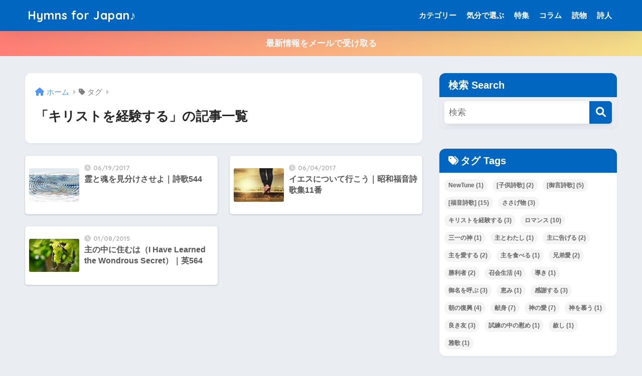

--- FILE ---
content_type: text/html; charset=UTF-8
request_url: https://hymnsforjapan.net/tag/experiencing-christ
body_size: 12622
content:

<!DOCTYPE html>
<html lang="ja">
<head>
  <meta charset="utf-8">
  <meta http-equiv="X-UA-Compatible" content="IE=edge">
  <meta name="HandheldFriendly" content="True">
  <meta name="MobileOptimized" content="320">
  <meta name="viewport" content="width=device-width, initial-scale=1, viewport-fit=cover"/>
  <meta name="msapplication-TileColor" content="#0066bf">
  <meta name="theme-color" content="#0066bf">
  <link rel="pingback" href="https://hymnsforjapan.net/xmlrpc.php">
  <title>「キリストを経験する」の記事一覧 | Hymns for Japan♪</title>
<meta name='robots' content='max-image-preview:large' />
	<style>img:is([sizes="auto" i], [sizes^="auto," i]) { contain-intrinsic-size: 3000px 1500px }</style>
	<link rel='dns-prefetch' href='//secure.gravatar.com' />
<link rel='dns-prefetch' href='//stats.wp.com' />
<link rel='dns-prefetch' href='//fonts.googleapis.com' />
<link rel='dns-prefetch' href='//use.fontawesome.com' />
<link rel='dns-prefetch' href='//v0.wordpress.com' />
<link rel='dns-prefetch' href='//jetpack.wordpress.com' />
<link rel='dns-prefetch' href='//s0.wp.com' />
<link rel='dns-prefetch' href='//public-api.wordpress.com' />
<link rel='dns-prefetch' href='//0.gravatar.com' />
<link rel='dns-prefetch' href='//1.gravatar.com' />
<link rel='dns-prefetch' href='//2.gravatar.com' />
<link rel='preconnect' href='//c0.wp.com' />
<link rel="alternate" type="application/rss+xml" title="Hymns for Japan♪ &raquo; フィード" href="https://hymnsforjapan.net/feed" />
<link rel="alternate" type="application/rss+xml" title="Hymns for Japan♪ &raquo; コメントフィード" href="https://hymnsforjapan.net/comments/feed" />
<link rel='stylesheet' id='sng-stylesheet-css' href='https://hymnsforjapan.net/wp-content/themes/sango-theme/style.css?version=3.9.7' type='text/css' media='all' />
<link rel='stylesheet' id='sng-option-css' href='https://hymnsforjapan.net/wp-content/themes/sango-theme/entry-option.css?version=3.9.7' type='text/css' media='all' />
<link rel='stylesheet' id='sng-old-css-css' href='https://hymnsforjapan.net/wp-content/themes/sango-theme/style-old.css?version=3.9.7' type='text/css' media='all' />
<link rel='stylesheet' id='sango_theme_gutenberg-style-css' href='https://hymnsforjapan.net/wp-content/themes/sango-theme/library/gutenberg/dist/build/style-blocks.css?version=3.9.7' type='text/css' media='all' />
<style id='sango_theme_gutenberg-style-inline-css' type='text/css'>
:root{--sgb-main-color:#0066bf;--sgb-pastel-color:#7ea0bf;--sgb-accent-color:#ffb36b;--sgb-widget-title-color:#ffffff;--sgb-widget-title-bg-color:#0066bf;--sgb-bg-color:#eaedf2;--wp--preset--color--sango-main:var(--sgb-main-color);--wp--preset--color--sango-pastel:var(--sgb-pastel-color);--wp--preset--color--sango-accent:var(--sgb-accent-color)}
</style>
<link rel='stylesheet' id='sng-googlefonts-css' href='https://fonts.googleapis.com/css?family=Quicksand%3A500%2C700&#038;display=swap' type='text/css' media='all' />
<link rel='stylesheet' id='sng-fontawesome-css' href='https://use.fontawesome.com/releases/v6.1.1/css/all.css' type='text/css' media='all' />
<link rel='stylesheet' id='wp-block-library-css' href='https://c0.wp.com/c/6.7.4/wp-includes/css/dist/block-library/style.min.css' type='text/css' media='all' />
<link rel='stylesheet' id='mediaelement-css' href='https://c0.wp.com/c/6.7.4/wp-includes/js/mediaelement/mediaelementplayer-legacy.min.css' type='text/css' media='all' />
<link rel='stylesheet' id='wp-mediaelement-css' href='https://c0.wp.com/c/6.7.4/wp-includes/js/mediaelement/wp-mediaelement.min.css' type='text/css' media='all' />
<style id='jetpack-sharing-buttons-style-inline-css' type='text/css'>
.jetpack-sharing-buttons__services-list{display:flex;flex-direction:row;flex-wrap:wrap;gap:0;list-style-type:none;margin:5px;padding:0}.jetpack-sharing-buttons__services-list.has-small-icon-size{font-size:12px}.jetpack-sharing-buttons__services-list.has-normal-icon-size{font-size:16px}.jetpack-sharing-buttons__services-list.has-large-icon-size{font-size:24px}.jetpack-sharing-buttons__services-list.has-huge-icon-size{font-size:36px}@media print{.jetpack-sharing-buttons__services-list{display:none!important}}.editor-styles-wrapper .wp-block-jetpack-sharing-buttons{gap:0;padding-inline-start:0}ul.jetpack-sharing-buttons__services-list.has-background{padding:1.25em 2.375em}
</style>
<style id='global-styles-inline-css' type='text/css'>
:root{--wp--preset--aspect-ratio--square: 1;--wp--preset--aspect-ratio--4-3: 4/3;--wp--preset--aspect-ratio--3-4: 3/4;--wp--preset--aspect-ratio--3-2: 3/2;--wp--preset--aspect-ratio--2-3: 2/3;--wp--preset--aspect-ratio--16-9: 16/9;--wp--preset--aspect-ratio--9-16: 9/16;--wp--preset--color--black: #000000;--wp--preset--color--cyan-bluish-gray: #abb8c3;--wp--preset--color--white: #ffffff;--wp--preset--color--pale-pink: #f78da7;--wp--preset--color--vivid-red: #cf2e2e;--wp--preset--color--luminous-vivid-orange: #ff6900;--wp--preset--color--luminous-vivid-amber: #fcb900;--wp--preset--color--light-green-cyan: #7bdcb5;--wp--preset--color--vivid-green-cyan: #00d084;--wp--preset--color--pale-cyan-blue: #8ed1fc;--wp--preset--color--vivid-cyan-blue: #0693e3;--wp--preset--color--vivid-purple: #9b51e0;--wp--preset--color--sango-main: var(--sgb-main-color);--wp--preset--color--sango-pastel: var(--sgb-pastel-color);--wp--preset--color--sango-accent: var(--sgb-accent-color);--wp--preset--color--sango-blue: #009EF3;--wp--preset--color--sango-orange: #ffb36b;--wp--preset--color--sango-red: #f88080;--wp--preset--color--sango-green: #90d581;--wp--preset--color--sango-black: #333;--wp--preset--color--sango-gray: gray;--wp--preset--color--sango-silver: whitesmoke;--wp--preset--color--sango-light-blue: #b4e0fa;--wp--preset--color--sango-light-red: #ffebeb;--wp--preset--color--sango-light-orange: #fff9e6;--wp--preset--gradient--vivid-cyan-blue-to-vivid-purple: linear-gradient(135deg,rgba(6,147,227,1) 0%,rgb(155,81,224) 100%);--wp--preset--gradient--light-green-cyan-to-vivid-green-cyan: linear-gradient(135deg,rgb(122,220,180) 0%,rgb(0,208,130) 100%);--wp--preset--gradient--luminous-vivid-amber-to-luminous-vivid-orange: linear-gradient(135deg,rgba(252,185,0,1) 0%,rgba(255,105,0,1) 100%);--wp--preset--gradient--luminous-vivid-orange-to-vivid-red: linear-gradient(135deg,rgba(255,105,0,1) 0%,rgb(207,46,46) 100%);--wp--preset--gradient--very-light-gray-to-cyan-bluish-gray: linear-gradient(135deg,rgb(238,238,238) 0%,rgb(169,184,195) 100%);--wp--preset--gradient--cool-to-warm-spectrum: linear-gradient(135deg,rgb(74,234,220) 0%,rgb(151,120,209) 20%,rgb(207,42,186) 40%,rgb(238,44,130) 60%,rgb(251,105,98) 80%,rgb(254,248,76) 100%);--wp--preset--gradient--blush-light-purple: linear-gradient(135deg,rgb(255,206,236) 0%,rgb(152,150,240) 100%);--wp--preset--gradient--blush-bordeaux: linear-gradient(135deg,rgb(254,205,165) 0%,rgb(254,45,45) 50%,rgb(107,0,62) 100%);--wp--preset--gradient--luminous-dusk: linear-gradient(135deg,rgb(255,203,112) 0%,rgb(199,81,192) 50%,rgb(65,88,208) 100%);--wp--preset--gradient--pale-ocean: linear-gradient(135deg,rgb(255,245,203) 0%,rgb(182,227,212) 50%,rgb(51,167,181) 100%);--wp--preset--gradient--electric-grass: linear-gradient(135deg,rgb(202,248,128) 0%,rgb(113,206,126) 100%);--wp--preset--gradient--midnight: linear-gradient(135deg,rgb(2,3,129) 0%,rgb(40,116,252) 100%);--wp--preset--font-size--small: 13px;--wp--preset--font-size--medium: 20px;--wp--preset--font-size--large: 36px;--wp--preset--font-size--x-large: 42px;--wp--preset--font-family--default: "Helvetica", "Arial", "Hiragino Kaku Gothic ProN", "Hiragino Sans", YuGothic, "Yu Gothic", "メイリオ", Meiryo, sans-serif;--wp--preset--font-family--notosans: "Noto Sans JP", var(--wp--preset--font-family--default);--wp--preset--font-family--mplusrounded: "M PLUS Rounded 1c", var(--wp--preset--font-family--default);--wp--preset--font-family--dfont: "Quicksand", var(--wp--preset--font-family--default);--wp--preset--spacing--20: 0.44rem;--wp--preset--spacing--30: 0.67rem;--wp--preset--spacing--40: 1rem;--wp--preset--spacing--50: 1.5rem;--wp--preset--spacing--60: 2.25rem;--wp--preset--spacing--70: 3.38rem;--wp--preset--spacing--80: 5.06rem;--wp--preset--shadow--natural: 6px 6px 9px rgba(0, 0, 0, 0.2);--wp--preset--shadow--deep: 12px 12px 50px rgba(0, 0, 0, 0.4);--wp--preset--shadow--sharp: 6px 6px 0px rgba(0, 0, 0, 0.2);--wp--preset--shadow--outlined: 6px 6px 0px -3px rgba(255, 255, 255, 1), 6px 6px rgba(0, 0, 0, 1);--wp--preset--shadow--crisp: 6px 6px 0px rgba(0, 0, 0, 1);--wp--custom--wrap--width: 92%;--wp--custom--wrap--default-width: 800px;--wp--custom--wrap--content-width: 1180px;--wp--custom--wrap--max-width: var(--wp--custom--wrap--content-width);--wp--custom--wrap--side: 30%;--wp--custom--wrap--gap: 2em;--wp--custom--wrap--mobile--padding: 15px;--wp--custom--shadow--large: 0 15px 30px -7px rgba(0, 12, 66, 0.15 );--wp--custom--shadow--large-hover: 0 40px 50px -15px rgba(0, 12, 66, 0.2 );--wp--custom--shadow--medium: 0 6px 13px -3px rgba(0, 12, 66, 0.1), 0 0px 1px rgba(0,30,100, 0.1 );--wp--custom--shadow--medium-hover: 0 12px 45px -9px rgb(0 0 0 / 23%);--wp--custom--shadow--solid: 0 1px 2px 0 rgba(24, 44, 84, 0.1), 0 1px 3px 1px rgba(24, 44, 84, 0.1);--wp--custom--shadow--solid-hover: 0 2px 4px 0 rgba(24, 44, 84, 0.1), 0 2px 8px 0 rgba(24, 44, 84, 0.1);--wp--custom--shadow--small: 0 2px 4px #4385bb12;--wp--custom--rounded--medium: 12px;--wp--custom--rounded--small: 6px;--wp--custom--widget--padding-horizontal: 18px;--wp--custom--widget--padding-vertical: 6px;--wp--custom--widget--icon-margin: 6px;--wp--custom--widget--gap: 2.5em;--wp--custom--entry--gap: 1.5rem;--wp--custom--entry--gap-mobile: 1rem;--wp--custom--entry--border-color: #eaedf2;--wp--custom--animation--fade-in: fadeIn 0.7s ease 0s 1 normal;--wp--custom--animation--header: fadeHeader 1s ease 0s 1 normal;--wp--custom--transition--default: 0.3s ease-in-out;--wp--custom--totop--opacity: 0.6;--wp--custom--totop--right: 18px;--wp--custom--totop--bottom: 20px;--wp--custom--totop--mobile--right: 15px;--wp--custom--totop--mobile--bottom: 10px;--wp--custom--toc--button--opacity: 0.6;--wp--custom--footer--column-gap: 40px;}:root { --wp--style--global--content-size: 900px;--wp--style--global--wide-size: 980px; }:where(body) { margin: 0; }.wp-site-blocks > .alignleft { float: left; margin-right: 2em; }.wp-site-blocks > .alignright { float: right; margin-left: 2em; }.wp-site-blocks > .aligncenter { justify-content: center; margin-left: auto; margin-right: auto; }:where(.wp-site-blocks) > * { margin-block-start: 1.5rem; margin-block-end: 0; }:where(.wp-site-blocks) > :first-child { margin-block-start: 0; }:where(.wp-site-blocks) > :last-child { margin-block-end: 0; }:root { --wp--style--block-gap: 1.5rem; }:root :where(.is-layout-flow) > :first-child{margin-block-start: 0;}:root :where(.is-layout-flow) > :last-child{margin-block-end: 0;}:root :where(.is-layout-flow) > *{margin-block-start: 1.5rem;margin-block-end: 0;}:root :where(.is-layout-constrained) > :first-child{margin-block-start: 0;}:root :where(.is-layout-constrained) > :last-child{margin-block-end: 0;}:root :where(.is-layout-constrained) > *{margin-block-start: 1.5rem;margin-block-end: 0;}:root :where(.is-layout-flex){gap: 1.5rem;}:root :where(.is-layout-grid){gap: 1.5rem;}.is-layout-flow > .alignleft{float: left;margin-inline-start: 0;margin-inline-end: 2em;}.is-layout-flow > .alignright{float: right;margin-inline-start: 2em;margin-inline-end: 0;}.is-layout-flow > .aligncenter{margin-left: auto !important;margin-right: auto !important;}.is-layout-constrained > .alignleft{float: left;margin-inline-start: 0;margin-inline-end: 2em;}.is-layout-constrained > .alignright{float: right;margin-inline-start: 2em;margin-inline-end: 0;}.is-layout-constrained > .aligncenter{margin-left: auto !important;margin-right: auto !important;}.is-layout-constrained > :where(:not(.alignleft):not(.alignright):not(.alignfull)){max-width: var(--wp--style--global--content-size);margin-left: auto !important;margin-right: auto !important;}.is-layout-constrained > .alignwide{max-width: var(--wp--style--global--wide-size);}body .is-layout-flex{display: flex;}.is-layout-flex{flex-wrap: wrap;align-items: center;}.is-layout-flex > :is(*, div){margin: 0;}body .is-layout-grid{display: grid;}.is-layout-grid > :is(*, div){margin: 0;}body{font-family: var(--sgb-font-family);padding-top: 0px;padding-right: 0px;padding-bottom: 0px;padding-left: 0px;}a:where(:not(.wp-element-button)){text-decoration: underline;}:root :where(.wp-element-button, .wp-block-button__link){background-color: #32373c;border-width: 0;color: #fff;font-family: inherit;font-size: inherit;line-height: inherit;padding: calc(0.667em + 2px) calc(1.333em + 2px);text-decoration: none;}.has-black-color{color: var(--wp--preset--color--black) !important;}.has-cyan-bluish-gray-color{color: var(--wp--preset--color--cyan-bluish-gray) !important;}.has-white-color{color: var(--wp--preset--color--white) !important;}.has-pale-pink-color{color: var(--wp--preset--color--pale-pink) !important;}.has-vivid-red-color{color: var(--wp--preset--color--vivid-red) !important;}.has-luminous-vivid-orange-color{color: var(--wp--preset--color--luminous-vivid-orange) !important;}.has-luminous-vivid-amber-color{color: var(--wp--preset--color--luminous-vivid-amber) !important;}.has-light-green-cyan-color{color: var(--wp--preset--color--light-green-cyan) !important;}.has-vivid-green-cyan-color{color: var(--wp--preset--color--vivid-green-cyan) !important;}.has-pale-cyan-blue-color{color: var(--wp--preset--color--pale-cyan-blue) !important;}.has-vivid-cyan-blue-color{color: var(--wp--preset--color--vivid-cyan-blue) !important;}.has-vivid-purple-color{color: var(--wp--preset--color--vivid-purple) !important;}.has-sango-main-color{color: var(--wp--preset--color--sango-main) !important;}.has-sango-pastel-color{color: var(--wp--preset--color--sango-pastel) !important;}.has-sango-accent-color{color: var(--wp--preset--color--sango-accent) !important;}.has-sango-blue-color{color: var(--wp--preset--color--sango-blue) !important;}.has-sango-orange-color{color: var(--wp--preset--color--sango-orange) !important;}.has-sango-red-color{color: var(--wp--preset--color--sango-red) !important;}.has-sango-green-color{color: var(--wp--preset--color--sango-green) !important;}.has-sango-black-color{color: var(--wp--preset--color--sango-black) !important;}.has-sango-gray-color{color: var(--wp--preset--color--sango-gray) !important;}.has-sango-silver-color{color: var(--wp--preset--color--sango-silver) !important;}.has-sango-light-blue-color{color: var(--wp--preset--color--sango-light-blue) !important;}.has-sango-light-red-color{color: var(--wp--preset--color--sango-light-red) !important;}.has-sango-light-orange-color{color: var(--wp--preset--color--sango-light-orange) !important;}.has-black-background-color{background-color: var(--wp--preset--color--black) !important;}.has-cyan-bluish-gray-background-color{background-color: var(--wp--preset--color--cyan-bluish-gray) !important;}.has-white-background-color{background-color: var(--wp--preset--color--white) !important;}.has-pale-pink-background-color{background-color: var(--wp--preset--color--pale-pink) !important;}.has-vivid-red-background-color{background-color: var(--wp--preset--color--vivid-red) !important;}.has-luminous-vivid-orange-background-color{background-color: var(--wp--preset--color--luminous-vivid-orange) !important;}.has-luminous-vivid-amber-background-color{background-color: var(--wp--preset--color--luminous-vivid-amber) !important;}.has-light-green-cyan-background-color{background-color: var(--wp--preset--color--light-green-cyan) !important;}.has-vivid-green-cyan-background-color{background-color: var(--wp--preset--color--vivid-green-cyan) !important;}.has-pale-cyan-blue-background-color{background-color: var(--wp--preset--color--pale-cyan-blue) !important;}.has-vivid-cyan-blue-background-color{background-color: var(--wp--preset--color--vivid-cyan-blue) !important;}.has-vivid-purple-background-color{background-color: var(--wp--preset--color--vivid-purple) !important;}.has-sango-main-background-color{background-color: var(--wp--preset--color--sango-main) !important;}.has-sango-pastel-background-color{background-color: var(--wp--preset--color--sango-pastel) !important;}.has-sango-accent-background-color{background-color: var(--wp--preset--color--sango-accent) !important;}.has-sango-blue-background-color{background-color: var(--wp--preset--color--sango-blue) !important;}.has-sango-orange-background-color{background-color: var(--wp--preset--color--sango-orange) !important;}.has-sango-red-background-color{background-color: var(--wp--preset--color--sango-red) !important;}.has-sango-green-background-color{background-color: var(--wp--preset--color--sango-green) !important;}.has-sango-black-background-color{background-color: var(--wp--preset--color--sango-black) !important;}.has-sango-gray-background-color{background-color: var(--wp--preset--color--sango-gray) !important;}.has-sango-silver-background-color{background-color: var(--wp--preset--color--sango-silver) !important;}.has-sango-light-blue-background-color{background-color: var(--wp--preset--color--sango-light-blue) !important;}.has-sango-light-red-background-color{background-color: var(--wp--preset--color--sango-light-red) !important;}.has-sango-light-orange-background-color{background-color: var(--wp--preset--color--sango-light-orange) !important;}.has-black-border-color{border-color: var(--wp--preset--color--black) !important;}.has-cyan-bluish-gray-border-color{border-color: var(--wp--preset--color--cyan-bluish-gray) !important;}.has-white-border-color{border-color: var(--wp--preset--color--white) !important;}.has-pale-pink-border-color{border-color: var(--wp--preset--color--pale-pink) !important;}.has-vivid-red-border-color{border-color: var(--wp--preset--color--vivid-red) !important;}.has-luminous-vivid-orange-border-color{border-color: var(--wp--preset--color--luminous-vivid-orange) !important;}.has-luminous-vivid-amber-border-color{border-color: var(--wp--preset--color--luminous-vivid-amber) !important;}.has-light-green-cyan-border-color{border-color: var(--wp--preset--color--light-green-cyan) !important;}.has-vivid-green-cyan-border-color{border-color: var(--wp--preset--color--vivid-green-cyan) !important;}.has-pale-cyan-blue-border-color{border-color: var(--wp--preset--color--pale-cyan-blue) !important;}.has-vivid-cyan-blue-border-color{border-color: var(--wp--preset--color--vivid-cyan-blue) !important;}.has-vivid-purple-border-color{border-color: var(--wp--preset--color--vivid-purple) !important;}.has-sango-main-border-color{border-color: var(--wp--preset--color--sango-main) !important;}.has-sango-pastel-border-color{border-color: var(--wp--preset--color--sango-pastel) !important;}.has-sango-accent-border-color{border-color: var(--wp--preset--color--sango-accent) !important;}.has-sango-blue-border-color{border-color: var(--wp--preset--color--sango-blue) !important;}.has-sango-orange-border-color{border-color: var(--wp--preset--color--sango-orange) !important;}.has-sango-red-border-color{border-color: var(--wp--preset--color--sango-red) !important;}.has-sango-green-border-color{border-color: var(--wp--preset--color--sango-green) !important;}.has-sango-black-border-color{border-color: var(--wp--preset--color--sango-black) !important;}.has-sango-gray-border-color{border-color: var(--wp--preset--color--sango-gray) !important;}.has-sango-silver-border-color{border-color: var(--wp--preset--color--sango-silver) !important;}.has-sango-light-blue-border-color{border-color: var(--wp--preset--color--sango-light-blue) !important;}.has-sango-light-red-border-color{border-color: var(--wp--preset--color--sango-light-red) !important;}.has-sango-light-orange-border-color{border-color: var(--wp--preset--color--sango-light-orange) !important;}.has-vivid-cyan-blue-to-vivid-purple-gradient-background{background: var(--wp--preset--gradient--vivid-cyan-blue-to-vivid-purple) !important;}.has-light-green-cyan-to-vivid-green-cyan-gradient-background{background: var(--wp--preset--gradient--light-green-cyan-to-vivid-green-cyan) !important;}.has-luminous-vivid-amber-to-luminous-vivid-orange-gradient-background{background: var(--wp--preset--gradient--luminous-vivid-amber-to-luminous-vivid-orange) !important;}.has-luminous-vivid-orange-to-vivid-red-gradient-background{background: var(--wp--preset--gradient--luminous-vivid-orange-to-vivid-red) !important;}.has-very-light-gray-to-cyan-bluish-gray-gradient-background{background: var(--wp--preset--gradient--very-light-gray-to-cyan-bluish-gray) !important;}.has-cool-to-warm-spectrum-gradient-background{background: var(--wp--preset--gradient--cool-to-warm-spectrum) !important;}.has-blush-light-purple-gradient-background{background: var(--wp--preset--gradient--blush-light-purple) !important;}.has-blush-bordeaux-gradient-background{background: var(--wp--preset--gradient--blush-bordeaux) !important;}.has-luminous-dusk-gradient-background{background: var(--wp--preset--gradient--luminous-dusk) !important;}.has-pale-ocean-gradient-background{background: var(--wp--preset--gradient--pale-ocean) !important;}.has-electric-grass-gradient-background{background: var(--wp--preset--gradient--electric-grass) !important;}.has-midnight-gradient-background{background: var(--wp--preset--gradient--midnight) !important;}.has-small-font-size{font-size: var(--wp--preset--font-size--small) !important;}.has-medium-font-size{font-size: var(--wp--preset--font-size--medium) !important;}.has-large-font-size{font-size: var(--wp--preset--font-size--large) !important;}.has-x-large-font-size{font-size: var(--wp--preset--font-size--x-large) !important;}.has-default-font-family{font-family: var(--wp--preset--font-family--default) !important;}.has-notosans-font-family{font-family: var(--wp--preset--font-family--notosans) !important;}.has-mplusrounded-font-family{font-family: var(--wp--preset--font-family--mplusrounded) !important;}.has-dfont-font-family{font-family: var(--wp--preset--font-family--dfont) !important;}
:root :where(.wp-block-button .wp-block-button__link){background-color: var(--wp--preset--color--sango-main);border-radius: var(--wp--custom--rounded--medium);color: #fff;font-size: 18px;font-weight: 600;padding-top: 0.4em;padding-right: 1.3em;padding-bottom: 0.4em;padding-left: 1.3em;}
:root :where(.wp-block-pullquote){font-size: 1.5em;line-height: 1.6;}
</style>
<link rel='stylesheet' id='contact-form-7-css' href='https://hymnsforjapan.net/wp-content/plugins/contact-form-7/includes/css/styles.css' type='text/css' media='all' />
<link rel='stylesheet' id='toc-screen-css' href='https://hymnsforjapan.net/wp-content/plugins/table-of-contents-plus/screen.min.css' type='text/css' media='all' />
<style id='toc-screen-inline-css' type='text/css'>
div#toc_container {width: 100%;}
</style>
<link rel='stylesheet' id='child-style-css' href='https://hymnsforjapan.net/wp-content/themes/sango-theme-child/style.css' type='text/css' media='all' />
<link rel='stylesheet' id='tablepress-default-css' href='https://hymnsforjapan.net/wp-content/plugins/tablepress/css/build/default.css' type='text/css' media='all' />
<link rel='stylesheet' id='eb-reusable-block-style-3996-css' href='https://hymnsforjapan.net/wp-content/uploads/eb-style/reusable-blocks/eb-reusable-3996.min.css' type='text/css' media='all' />
<script type="text/javascript" src="https://c0.wp.com/c/6.7.4/wp-includes/js/jquery/jquery.min.js" id="jquery-core-js"></script>
<script type="text/javascript" src="https://c0.wp.com/c/6.7.4/wp-includes/js/jquery/jquery-migrate.min.js" id="jquery-migrate-js"></script>
<script type="text/javascript" src="https://c0.wp.com/c/6.7.4/wp-includes/js/tinymce/tinymce.min.js" id="wp-tinymce-root-js"></script>
<script type="text/javascript" src="https://c0.wp.com/c/6.7.4/wp-includes/js/tinymce/plugins/compat3x/plugin.min.js" id="wp-tinymce-js"></script>
<link rel="https://api.w.org/" href="https://hymnsforjapan.net/wp-json/" /><link rel="alternate" title="JSON" type="application/json" href="https://hymnsforjapan.net/wp-json/wp/v2/tags/97" /><link rel="EditURI" type="application/rsd+xml" title="RSD" href="https://hymnsforjapan.net/xmlrpc.php?rsd" />
	<style>img#wpstats{display:none}</style>
		<meta name="robots" content="noindex,follow" /><meta property="og:title" content="キリストを経験する" />
<meta property="og:description" content="" />
<meta property="og:type" content="article" />
<meta property="og:url" content="https://hymnsforjapan.net/d544" />
<meta property="og:image" content="https://hymnsforjapan.net/wp-content/themes/sango-theme/library/images/default.jpg" />
<meta name="thumbnail" content="https://hymnsforjapan.net/wp-content/themes/sango-theme/library/images/default.jpg" />
<meta property="og:site_name" content="Hymns for Japan♪" />
<meta name="twitter:card" content="summary_large_image" />

<!-- Jetpack Open Graph Tags -->
<meta property="og:type" content="website" />
<meta property="og:title" content="「キリストを経験する」の記事一覧 | Hymns for Japan♪" />
<meta property="og:url" content="https://hymnsforjapan.net/tag/experiencing-christ" />
<meta property="og:site_name" content="Hymns for Japan♪" />
<meta property="og:image" content="https://hymnsforjapan.net/wp-content/uploads/imgs/cropped-classical-guitar-playing-acoustic-music-wallpaper-cropped-1.jpg" />
<meta property="og:image:width" content="512" />
<meta property="og:image:height" content="512" />
<meta property="og:image:alt" content="" />
<meta property="og:locale" content="ja_JP" />

<!-- End Jetpack Open Graph Tags -->
<link rel="icon" href="https://hymnsforjapan.net/wp-content/uploads/imgs/cropped-classical-guitar-playing-acoustic-music-wallpaper-cropped-1-32x32.jpg" sizes="32x32" />
<link rel="icon" href="https://hymnsforjapan.net/wp-content/uploads/imgs/cropped-classical-guitar-playing-acoustic-music-wallpaper-cropped-1-192x192.jpg" sizes="192x192" />
<link rel="apple-touch-icon" href="https://hymnsforjapan.net/wp-content/uploads/imgs/cropped-classical-guitar-playing-acoustic-music-wallpaper-cropped-1-180x180.jpg" />
<meta name="msapplication-TileImage" content="https://hymnsforjapan.net/wp-content/uploads/imgs/cropped-classical-guitar-playing-acoustic-music-wallpaper-cropped-1-270x270.jpg" />
		<style type="text/css" id="wp-custom-css">
			/*箇条書きの枠を削除する 20231119*/
.entry-content > ul, .entry-content > ol {
  border: none;
  padding-left: 1.5em;
}

.footer-contents .sns-btn {
    display: none;
}
/*move hamburger to the right side*/
#drawer #drawer__open {
    right: 0;
    left: 0;
}

.header {
  position: fixed;/*ヘッダー固定*/
  top: 0;
  left: 0;
  width:100%;
}

/*ヘッダーの高さだけコンテンツを下げる*/
#container{
  padding-top:60px;/*ヘッダーの高さにあわせて調整*/
}

/*目次から見出しへ飛ぶリンクのズレを修正*/
h2 span, h3 span {
  padding-top: 60px;/*ヘッダーの高さにあわせて調整*/
  margin-top: -60px;/*ヘッダーの高さにあわせて調整（マイナスは消さない）*/
}		</style>
		<style> a{color:#4f96f6}.header, .drawer__title{background-color:#0066bf}#logo a{color:#FFF}.desktop-nav li a , .mobile-nav li a, #drawer__open, .header-search__open, .drawer__title{color:#FFF}.drawer__title__close span, .drawer__title__close span:before{background:#FFF}.desktop-nav li:after{background:#FFF}.mobile-nav .current-menu-item{border-bottom-color:#FFF}.widgettitle, .sidebar .wp-block-group h2, .drawer .wp-block-group h2{color:#ffffff;background-color:#0066bf}#footer-menu a, .copyright{color:#FFF}#footer-menu{background-color:#0066bf}.footer{background-color:#e0e4eb}.footer, .footer a, .footer .widget ul li a{color:#313131}body{font-size:100%}@media only screen and (min-width:481px){body{font-size:107%}}@media only screen and (min-width:1030px){body{font-size:107%}}.totop{background:#009EF3}.header-info a{color:#FFF;background:linear-gradient(95deg, #ff7e75, #f4df89)}.fixed-menu ul{background:#0066bf}.fixed-menu a{color:#ffffff}.fixed-menu .current-menu-item a, .fixed-menu ul li a.active{color:#ffff00}.post-tab{background:#FFF}.post-tab > div{color:#a7a7a7}body{--sgb-font-family:var(--wp--preset--font-family--default)}#fixed_sidebar{top:0px}:target{scroll-margin-top:0px}.Threads:before{background-image:url("https://hymnsforjapan.net/wp-content/themes/sango-theme/library/images/threads.svg")}.profile-sns li .Threads:before{background-image:url("https://hymnsforjapan.net/wp-content/themes/sango-theme/library/images/threads-outline.svg")}.X:before{background-image:url("https://hymnsforjapan.net/wp-content/themes/sango-theme/library/images/x-circle.svg")}</style></head>
<body class="archive tag tag-experiencing-christ tag-97 fa5">
    <div id="container"> 
  			<header class="header
			">
				<div id="inner-header" class="wrap">
		<div id="logo" class="header-logo h1 dfont">
	<a href="https://hymnsforjapan.net/" class="header-logo__link">
				Hymns for Japan♪	</a>
	</div>
	<div class="header-search">
		<input type="checkbox" class="header-search__input" id="header-search-input" onclick="document.querySelector('.header-search__modal .searchform__input').focus()">
	<label class="header-search__close" for="header-search-input"></label>
	<div class="header-search__modal">
	
<form role="search" method="get" class="searchform" action="https://hymnsforjapan.net/">
  <div>
    <input type="search" class="searchform__input" name="s" value="" placeholder="検索" />
    <button type="submit" class="searchform__submit" aria-label="検索"><i class="fas fa-search" aria-hidden="true"></i></button>
  </div>
</form>

	</div>
</div>	<nav class="desktop-nav clearfix"><ul id="menu-new" class="menu"><li id="menu-item-3739" class="menu-item menu-item-type-custom menu-item-object-custom menu-item-has-children menu-item-3739"><a>カテゴリー</a>
<ul class="sub-menu">
	<li id="menu-item-3743" class="menu-item menu-item-type-taxonomy menu-item-object-category menu-item-3743"><a href="https://hymnsforjapan.net/category/author">作者</a></li>
	<li id="menu-item-3744" class="menu-item menu-item-type-taxonomy menu-item-object-category menu-item-3744"><a href="https://hymnsforjapan.net/category/by-origin">原作の言語</a></li>
	<li id="menu-item-3745" class="menu-item menu-item-type-taxonomy menu-item-object-category menu-item-3745"><a href="https://hymnsforjapan.net/category/target">対象者</a></li>
</ul>
</li>
<li id="menu-item-3746" class="menu-item menu-item-type-custom menu-item-object-custom menu-item-has-children menu-item-3746"><a href="#">気分で選ぶ</a>
<ul class="sub-menu">
	<li id="menu-item-3747" class="menu-item menu-item-type-taxonomy menu-item-object-post_tag menu-item-3747"><a href="https://hymnsforjapan.net/tag/romance">ロマンチック</a></li>
	<li id="menu-item-3748" class="menu-item menu-item-type-taxonomy menu-item-object-post_tag menu-item-3748"><a href="https://hymnsforjapan.net/tag/giving-thanks">感謝したい</a></li>
	<li id="menu-item-3751" class="menu-item menu-item-type-taxonomy menu-item-object-post_tag menu-item-3751"><a href="https://hymnsforjapan.net/tag/%e8%b5%a6%e3%81%97">赦されたい</a></li>
	<li id="menu-item-3750" class="menu-item menu-item-type-taxonomy menu-item-object-post_tag menu-item-3750"><a href="https://hymnsforjapan.net/tag/prasing">賛美したい</a></li>
	<li id="menu-item-3749" class="menu-item menu-item-type-taxonomy menu-item-object-post_tag menu-item-3749"><a href="https://hymnsforjapan.net/tag/concencration">献身したい</a></li>
</ul>
</li>
<li id="menu-item-3756" class="menu-item menu-item-type-taxonomy menu-item-object-category menu-item-3756"><a href="https://hymnsforjapan.net/category/articles/collection">特集</a></li>
<li id="menu-item-3757" class="menu-item menu-item-type-taxonomy menu-item-object-category menu-item-3757"><a href="https://hymnsforjapan.net/category/articles/column">コラム</a></li>
<li id="menu-item-3758" class="menu-item menu-item-type-taxonomy menu-item-object-category menu-item-3758"><a href="https://hymnsforjapan.net/category/articles/reading">読物</a></li>
<li id="menu-item-3759" class="menu-item menu-item-type-taxonomy menu-item-object-category menu-item-3759"><a href="https://hymnsforjapan.net/category/articles/psalmer">詩人</a></li>
</ul></nav></div>
	</header>
			<div class="header-info 
		">
	<a href="http://www.hymnsforjapan.net/subscribe">
	最新情報をメールで受け取る	</a>
	</div>
		<div id="content">
	<div id="inner-content" class="wrap">
		<main id="main" role="main">
		<div id="archive_header" class="archive-header">
	<nav id="breadcrumb" class="breadcrumb"><ul itemscope itemtype="http://schema.org/BreadcrumbList"><li itemprop="itemListElement" itemscope itemtype="http://schema.org/ListItem"><a href="https://hymnsforjapan.net" itemprop="item"><span itemprop="name">ホーム</span></a><meta itemprop="position" content="1" /></li><li><i class="fa fa-tag"></i> タグ</li></ul></nav>		<h1>
		「キリストを経験する」の記事一覧	</h1>
		</div>	<div class="sidelong">
			<article class="sidelong__article">
	<a class="sidelong__link" href="https://hymnsforjapan.net/d544">
		<div class="sidelong__img">
		<img src="https://hymnsforjapan.net/wp-content/uploads/eyecatcher/Concentric_circles_1510890165.jpg" width="160" height="160" alt="霊と魂を見分けさせよ｜詩歌544" >
		</div>
		<div class="sidelong__article-info">
		<time class="pubdate entry-time dfont" itemprop="datePublished" datetime="2017-06-19">06/19/2017</time>		<h2>霊と魂を見分けさせよ｜詩歌544</h2>
		</div>
	</a>
			</article>
			<article class="sidelong__article">
	<a class="sidelong__link" href="https://hymnsforjapan.net/showa11">
		<div class="sidelong__img">
		<img src="https://hymnsforjapan.net/wp-content/uploads/eyecatcher/walk_1510841512.jpg" width="160" height="160" alt="イエスについて行こう｜昭和福音詩歌集11番" >
		</div>
		<div class="sidelong__article-info">
		<time class="pubdate entry-time dfont" itemprop="datePublished" datetime="2017-06-04">06/04/2017</time>		<h2>イエスについて行こう｜昭和福音詩歌集11番</h2>
		</div>
	</a>
			</article>
			<article class="sidelong__article">
	<a class="sidelong__link" href="https://hymnsforjapan.net/h564">
		<div class="sidelong__img">
		<img src="https://hymnsforjapan.net/wp-content/uploads/eyecatcher/vine_1510891604.jpg" width="160" height="160" alt="主の中に住むは（I Have Learned the Wondrous Secret）｜英564" >
		</div>
		<div class="sidelong__article-info">
		<time class="pubdate entry-time dfont" itemprop="datePublished" datetime="2015-01-08">01/08/2015</time>		<h2>主の中に住むは（I Have Learned the Wondrous Secret）｜英564</h2>
		</div>
	</a>
			</article>
			</div>
				</main>
		  <div id="sidebar1" class="sidebar" role="complementary">
    <aside class="insidesp">
              <div id="notfix" class="normal-sidebar">
          <div id="search-3" class="widget widget_search"><h4 class="widgettitle has-fa-before">検索 Search</h4>
<form role="search" method="get" class="searchform" action="https://hymnsforjapan.net/">
  <div>
    <input type="search" class="searchform__input" name="s" value="" placeholder="検索" />
    <button type="submit" class="searchform__submit" aria-label="検索"><i class="fas fa-search" aria-hidden="true"></i></button>
  </div>
</form>

</div><div id="tag_cloud-2" class="widget widget_tag_cloud"><h4 class="widgettitle has-fa-before">タグ Tags</h4><div class="tagcloud"><a href="https://hymnsforjapan.net/tag/newtune" class="tag-cloud-link tag-link-190 tag-link-position-1" style="font-size: 8pt;" aria-label="NewTune (1個の項目)">NewTune<span class="tag-link-count"> (1)</span></a>
<a href="https://hymnsforjapan.net/tag/children-songs" class="tag-cloud-link tag-link-157 tag-link-position-2" style="font-size: 10.8pt;" aria-label="[子供詩歌] (2個の項目)">[子供詩歌]<span class="tag-link-count"> (2)</span></a>
<a href="https://hymnsforjapan.net/tag/scriptural-songs" class="tag-cloud-link tag-link-150 tag-link-position-3" style="font-size: 15.466666666667pt;" aria-label="[御言詩歌] (5個の項目)">[御言詩歌]<span class="tag-link-count"> (5)</span></a>
<a href="https://hymnsforjapan.net/tag/gospel-songs" class="tag-cloud-link tag-link-156 tag-link-position-4" style="font-size: 22pt;" aria-label="[福音詩歌] (15個の項目)">[福音詩歌]<span class="tag-link-count"> (15)</span></a>
<a href="https://hymnsforjapan.net/tag/offerings" class="tag-cloud-link tag-link-151 tag-link-position-5" style="font-size: 12.666666666667pt;" aria-label="ささげ物 (3個の項目)">ささげ物<span class="tag-link-count"> (3)</span></a>
<a href="https://hymnsforjapan.net/tag/experiencing-christ" class="tag-cloud-link tag-link-97 tag-link-position-6" style="font-size: 12.666666666667pt;" aria-label="キリストを経験する (3個の項目)">キリストを経験する<span class="tag-link-count"> (3)</span></a>
<a href="https://hymnsforjapan.net/tag/romance" class="tag-cloud-link tag-link-117 tag-link-position-7" style="font-size: 19.511111111111pt;" aria-label="ロマンス (10個の項目)">ロマンス<span class="tag-link-count"> (10)</span></a>
<a href="https://hymnsforjapan.net/tag/%e4%b8%89%e4%b8%80%e3%81%ae%e7%a5%9e" class="tag-cloud-link tag-link-146 tag-link-position-8" style="font-size: 8pt;" aria-label="三一の神 (1個の項目)">三一の神<span class="tag-link-count"> (1)</span></a>
<a href="https://hymnsforjapan.net/tag/lord-and-me" class="tag-cloud-link tag-link-134 tag-link-position-9" style="font-size: 8pt;" aria-label="主とわたし (1個の項目)">主とわたし<span class="tag-link-count"> (1)</span></a>
<a href="https://hymnsforjapan.net/tag/%e4%b8%bb%e3%81%ab%e5%91%8a%e3%81%92%e3%82%8b" class="tag-cloud-link tag-link-163 tag-link-position-10" style="font-size: 10.8pt;" aria-label="主に告げる (2個の項目)">主に告げる<span class="tag-link-count"> (2)</span></a>
<a href="https://hymnsforjapan.net/tag/loving-jesus" class="tag-cloud-link tag-link-130 tag-link-position-11" style="font-size: 10.8pt;" aria-label="主を愛する (2個の項目)">主を愛する<span class="tag-link-count"> (2)</span></a>
<a href="https://hymnsforjapan.net/tag/eating" class="tag-cloud-link tag-link-119 tag-link-position-12" style="font-size: 8pt;" aria-label="主を食べる (1個の項目)">主を食べる<span class="tag-link-count"> (1)</span></a>
<a href="https://hymnsforjapan.net/tag/brotherhood" class="tag-cloud-link tag-link-78 tag-link-position-13" style="font-size: 10.8pt;" aria-label="兄弟愛 (2個の項目)">兄弟愛<span class="tag-link-count"> (2)</span></a>
<a href="https://hymnsforjapan.net/tag/overcomer" class="tag-cloud-link tag-link-120 tag-link-position-14" style="font-size: 10.8pt;" aria-label="勝利者 (2個の項目)">勝利者<span class="tag-link-count"> (2)</span></a>
<a href="https://hymnsforjapan.net/tag/church-life" class="tag-cloud-link tag-link-95 tag-link-position-15" style="font-size: 14.222222222222pt;" aria-label="召会生活 (4個の項目)">召会生活<span class="tag-link-count"> (4)</span></a>
<a href="https://hymnsforjapan.net/tag/%e5%b0%8e%e3%81%8d" class="tag-cloud-link tag-link-180 tag-link-position-16" style="font-size: 8pt;" aria-label="導き (1個の項目)">導き<span class="tag-link-count"> (1)</span></a>
<a href="https://hymnsforjapan.net/tag/calling-his-name" class="tag-cloud-link tag-link-74 tag-link-position-17" style="font-size: 12.666666666667pt;" aria-label="御名を呼ぶ (3個の項目)">御名を呼ぶ<span class="tag-link-count"> (3)</span></a>
<a href="https://hymnsforjapan.net/tag/grace" class="tag-cloud-link tag-link-155 tag-link-position-18" style="font-size: 8pt;" aria-label="恵み (1個の項目)">恵み<span class="tag-link-count"> (1)</span></a>
<a href="https://hymnsforjapan.net/tag/giving-thanks" class="tag-cloud-link tag-link-88 tag-link-position-19" style="font-size: 12.666666666667pt;" aria-label="感謝する (3個の項目)">感謝する<span class="tag-link-count"> (3)</span></a>
<a href="https://hymnsforjapan.net/tag/morning-revival" class="tag-cloud-link tag-link-135 tag-link-position-20" style="font-size: 14.222222222222pt;" aria-label="朝の復興 (4個の項目)">朝の復興<span class="tag-link-count"> (4)</span></a>
<a href="https://hymnsforjapan.net/tag/concencration" class="tag-cloud-link tag-link-128 tag-link-position-21" style="font-size: 17.333333333333pt;" aria-label="献身 (7個の項目)">献身<span class="tag-link-count"> (7)</span></a>
<a href="https://hymnsforjapan.net/tag/gods-love" class="tag-cloud-link tag-link-85 tag-link-position-22" style="font-size: 17.333333333333pt;" aria-label="神の愛 (7個の項目)">神の愛<span class="tag-link-count"> (7)</span></a>
<a href="https://hymnsforjapan.net/tag/%e7%a5%9e%e3%82%92%e6%85%95%e3%81%86" class="tag-cloud-link tag-link-178 tag-link-position-23" style="font-size: 8pt;" aria-label="神を慕う (1個の項目)">神を慕う<span class="tag-link-count"> (1)</span></a>
<a href="https://hymnsforjapan.net/tag/%e8%89%af%e3%81%8d%e5%8f%8b" class="tag-cloud-link tag-link-162 tag-link-position-24" style="font-size: 12.666666666667pt;" aria-label="良き友 (3個の項目)">良き友<span class="tag-link-count"> (3)</span></a>
<a href="https://hymnsforjapan.net/tag/%e8%a9%a6%e7%b7%b4%e3%81%ae%e4%b8%ad%e3%81%ae%e6%85%b0%e3%82%81" class="tag-cloud-link tag-link-191 tag-link-position-25" style="font-size: 8pt;" aria-label="試練の中の慰め (1個の項目)">試練の中の慰め<span class="tag-link-count"> (1)</span></a>
<a href="https://hymnsforjapan.net/tag/%e8%b5%a6%e3%81%97" class="tag-cloud-link tag-link-159 tag-link-position-26" style="font-size: 8pt;" aria-label="赦し (1個の項目)">赦し<span class="tag-link-count"> (1)</span></a>
<a href="https://hymnsforjapan.net/tag/song-of-songs" class="tag-cloud-link tag-link-118 tag-link-position-27" style="font-size: 8pt;" aria-label="雅歌 (1個の項目)">雅歌<span class="tag-link-count"> (1)</span></a></div>
</div><div id="tag_cloud-4" class="widget widget_tag_cloud"><h4 class="widgettitle has-fa-before">カテゴリー Categories</h4><div class="tagcloud"><a href="https://hymnsforjapan.net/category/author/andrew-yu" class="tag-cloud-link tag-link-186 tag-link-position-1" style="font-size: 10.957746478873pt;" aria-label="Andrew Yu (3個の項目)">Andrew Yu<span class="tag-link-count"> (3)</span></a>
<a href="https://hymnsforjapan.net/category/author/charlotte-elliott" class="tag-cloud-link tag-link-179 tag-link-position-2" style="font-size: 8pt;" aria-label="Charlotte Elliott (1個の項目)">Charlotte Elliott<span class="tag-link-count"> (1)</span></a>
<a href="https://hymnsforjapan.net/category/author/fanny-j-crosby" class="tag-cloud-link tag-link-164 tag-link-position-3" style="font-size: 10.957746478873pt;" aria-label="Fanny J Crosby (3個の項目)">Fanny J Crosby<span class="tag-link-count"> (3)</span></a>
<a href="https://hymnsforjapan.net/category/author/fttt" class="tag-cloud-link tag-link-172 tag-link-position-4" style="font-size: 8pt;" aria-label="FTTT (1個の項目)">FTTT<span class="tag-link-count"> (1)</span></a>
<a href="https://hymnsforjapan.net/category/translator/hfjp-trans" class="tag-cloud-link tag-link-4 tag-link-position-5" style="font-size: 20.718309859155pt;" aria-label="HFJP翻訳 (38個の項目)">HFJP翻訳<span class="tag-link-count"> (38)</span></a>
<a href="https://hymnsforjapan.net/category/author/howard-higashi" class="tag-cloud-link tag-link-93 tag-link-position-6" style="font-size: 14.408450704225pt;" aria-label="Howard Higashi (8個の項目)">Howard Higashi<span class="tag-link-count"> (8)</span></a>
<a href="https://hymnsforjapan.net/category/hymnbook/hymns" class="tag-cloud-link tag-link-100 tag-link-position-7" style="font-size: 18.845070422535pt;" aria-label="HYMNS (24個の項目)">HYMNS<span class="tag-link-count"> (24)</span></a>
<a href="https://hymnsforjapan.net/category/author/isaac-watts" class="tag-cloud-link tag-link-165 tag-link-position-8" style="font-size: 8pt;" aria-label="Isaac Watts (1個の項目)">Isaac Watts<span class="tag-link-count"> (1)</span></a>
<a href="https://hymnsforjapan.net/category/author/john-newton" class="tag-cloud-link tag-link-177 tag-link-position-9" style="font-size: 8pt;" aria-label="John Newton (1個の項目)">John Newton<span class="tag-link-count"> (1)</span></a>
<a href="https://hymnsforjapan.net/category/author/kenji-oshimi" class="tag-cloud-link tag-link-109 tag-link-position-10" style="font-size: 8pt;" aria-label="Kenji Oshimi (1個の項目)">Kenji Oshimi<span class="tag-link-count"> (1)</span></a>
<a href="https://hymnsforjapan.net/category/hymnbook/long-beach" class="tag-cloud-link tag-link-113 tag-link-position-11" style="font-size: 14.408450704225pt;" aria-label="Long Beach (8個の項目)">Long Beach<span class="tag-link-count"> (8)</span></a>
<a href="https://hymnsforjapan.net/category/author/luther-burgess-bridgers" class="tag-cloud-link tag-link-185 tag-link-position-12" style="font-size: 8pt;" aria-label="Luther Burgess Bridgers (1個の項目)">Luther Burgess Bridgers<span class="tag-link-count"> (1)</span></a>
<a href="https://hymnsforjapan.net/category/hymnbook/new-song" class="tag-cloud-link tag-link-145 tag-link-position-13" style="font-size: 16.676056338028pt;" aria-label="New Song (14個の項目)">New Song<span class="tag-link-count"> (14)</span></a>
<a href="https://hymnsforjapan.net/category/articles/others" class="tag-cloud-link tag-link-168 tag-link-position-14" style="font-size: 8pt;" aria-label="Others (1個の項目)">Others<span class="tag-link-count"> (1)</span></a>
<a href="https://hymnsforjapan.net/category/author/richard-chin" class="tag-cloud-link tag-link-176 tag-link-position-15" style="font-size: 13.422535211268pt;" aria-label="Richard Chin (覃瑞清) (6個の項目)">Richard Chin (覃瑞清)<span class="tag-link-count"> (6)</span></a>
<a href="https://hymnsforjapan.net/category/author/watchman-nee" class="tag-cloud-link tag-link-107 tag-link-position-16" style="font-size: 9.7746478873239pt;" aria-label="Watchman Nee (2個の項目)">Watchman Nee<span class="tag-link-count"> (2)</span></a>
<a href="https://hymnsforjapan.net/category/author/william-true-sleeper" class="tag-cloud-link tag-link-192 tag-link-position-17" style="font-size: 8pt;" aria-label="William True Sleeper (1個の項目)">William True Sleeper<span class="tag-link-count"> (1)</span></a>
<a href="https://hymnsforjapan.net/category/author/witness-lee" class="tag-cloud-link tag-link-106 tag-link-position-18" style="font-size: 11.943661971831pt;" aria-label="Witness Lee (4個の項目)">Witness Lee<span class="tag-link-count"> (4)</span></a>
<a href="https://hymnsforjapan.net/category/articles/collection" class="tag-cloud-link tag-link-154 tag-link-position-19" style="font-size: 13.422535211268pt;" aria-label="まとめ (6個の項目)">まとめ<span class="tag-link-count"> (6)</span></a>
<a href="https://hymnsforjapan.net/category/articles/column" class="tag-cloud-link tag-link-181 tag-link-position-20" style="font-size: 10.957746478873pt;" aria-label="コラム (3個の項目)">コラム<span class="tag-link-count"> (3)</span></a>
<a href="https://hymnsforjapan.net/category/hymnbook/blending-hymnal" class="tag-cloud-link tag-link-144 tag-link-position-21" style="font-size: 17.169014084507pt;" aria-label="ブレンディング詩歌集 (16個の項目)">ブレンディング詩歌集<span class="tag-link-count"> (16)</span></a>
<a href="https://hymnsforjapan.net/category/language/%e4%b8%ad%e5%9b%bd%e8%aa%9e" class="tag-cloud-link tag-link-171 tag-link-position-22" style="font-size: 9.7746478873239pt;" aria-label="中国語 (2個の項目)">中国語<span class="tag-link-count"> (2)</span></a>
<a href="https://hymnsforjapan.net/category/hymnbook/ts" class="tag-cloud-link tag-link-82 tag-link-position-23" style="font-size: 19.633802816901pt;" aria-label="中国語補充本 (29個の項目)">中国語補充本<span class="tag-link-count"> (29)</span></a>
<a href="https://hymnsforjapan.net/category/language/%e4%b8%ad%e8%8b%b1" class="tag-cloud-link tag-link-152 tag-link-position-24" style="font-size: 8pt;" aria-label="中英 (1個の項目)">中英<span class="tag-link-count"> (1)</span></a>
<a href="https://hymnsforjapan.net/category/by-origin/chinese-original" class="tag-cloud-link tag-link-83 tag-link-position-25" style="font-size: 18.253521126761pt;" aria-label="原作が中国語 (21個の項目)">原作が中国語<span class="tag-link-count"> (21)</span></a>
<a href="https://hymnsforjapan.net/category/by-origin/japanese-original" class="tag-cloud-link tag-link-73 tag-link-position-26" style="font-size: 13.422535211268pt;" aria-label="原作が日本語 (6個の項目)">原作が日本語<span class="tag-link-count"> (6)</span></a>
<a href="https://hymnsforjapan.net/category/by-origin/english-original" class="tag-cloud-link tag-link-76 tag-link-position-27" style="font-size: 21.605633802817pt;" aria-label="原作が英語 (47個の項目)">原作が英語<span class="tag-link-count"> (47)</span></a>
<a href="https://hymnsforjapan.net/category/hymnbook/daihon" class="tag-cloud-link tag-link-47 tag-link-position-28" style="font-size: 17.464788732394pt;" aria-label="大本詩歌 (17個の項目)">大本詩歌<span class="tag-link-count"> (17)</span></a>
<a href="https://hymnsforjapan.net/category/target/for-children" class="tag-cloud-link tag-link-96 tag-link-position-29" style="font-size: 11.943661971831pt;" aria-label="子供向け (4個の項目)">子供向け<span class="tag-link-count"> (4)</span></a>
<a href="https://hymnsforjapan.net/category/articles/reading" class="tag-cloud-link tag-link-158 tag-link-position-30" style="font-size: 14.901408450704pt;" aria-label="小組のための読み物 (9個の項目)">小組のための読み物<span class="tag-link-count"> (9)</span></a>
<a href="https://hymnsforjapan.net/category/hymnbook/xgsy" class="tag-cloud-link tag-link-175 tag-link-position-31" style="font-size: 12.732394366197pt;" aria-label="新歌頌詠 (5個の項目)">新歌頌詠<span class="tag-link-count"> (5)</span></a>
<a href="https://hymnsforjapan.net/category/language/jp-ch" class="tag-cloud-link tag-link-84 tag-link-position-32" style="font-size: 17.169014084507pt;" aria-label="日中 (16個の項目)">日中<span class="tag-link-count"> (16)</span></a>
<a href="https://hymnsforjapan.net/category/language/jp-ch-en" class="tag-cloud-link tag-link-75 tag-link-position-33" style="font-size: 22pt;" aria-label="日中英 (52個の項目)">日中英<span class="tag-link-count"> (52)</span></a>
<a href="https://hymnsforjapan.net/category/language/%e6%97%a5%e6%9c%ac%e8%aa%9e" class="tag-cloud-link tag-link-170 tag-link-position-34" style="font-size: 9.7746478873239pt;" aria-label="日本語 (2個の項目)">日本語<span class="tag-link-count"> (2)</span></a>
<a href="https://hymnsforjapan.net/category/language/jp" class="tag-cloud-link tag-link-102 tag-link-position-35" style="font-size: 10.957746478873pt;" aria-label="日本語のみ (3個の項目)">日本語のみ<span class="tag-link-count"> (3)</span></a>
<a href="https://hymnsforjapan.net/category/hymnbook/js" class="tag-cloud-link tag-link-81 tag-link-position-36" style="font-size: 13.422535211268pt;" aria-label="日本語補充本 (6個の項目)">日本語補充本<span class="tag-link-count"> (6)</span></a>
<a href="https://hymnsforjapan.net/category/language/jp-en" class="tag-cloud-link tag-link-101 tag-link-position-37" style="font-size: 12.732394366197pt;" aria-label="日英 (5個の項目)">日英<span class="tag-link-count"> (5)</span></a>
<a href="https://hymnsforjapan.net/category/hymnbook/showa" class="tag-cloud-link tag-link-72 tag-link-position-38" style="font-size: 10.957746478873pt;" aria-label="昭和福音詩歌集 (3個の項目)">昭和福音詩歌集<span class="tag-link-count"> (3)</span></a>
<a href="https://hymnsforjapan.net/category/hymnbook/tokyo-yp" class="tag-cloud-link tag-link-51 tag-link-position-39" style="font-size: 10.957746478873pt;" aria-label="東京青年詩歌集 (3個の項目)">東京青年詩歌集<span class="tag-link-count"> (3)</span></a>
<a href="https://hymnsforjapan.net/category/target/for-friends" class="tag-cloud-link tag-link-89 tag-link-position-40" style="font-size: 18.253521126761pt;" aria-label="福音友人向け (21個の項目)">福音友人向け<span class="tag-link-count"> (21)</span></a>
<a href="https://hymnsforjapan.net/category/translator/narashino-trans" class="tag-cloud-link tag-link-45 tag-link-position-41" style="font-size: 12.732394366197pt;" aria-label="習志野YP翻訳 (5個の項目)">習志野YP翻訳<span class="tag-link-count"> (5)</span></a>
<a href="https://hymnsforjapan.net/category/target/for-yp" class="tag-cloud-link tag-link-79 tag-link-position-42" style="font-size: 18.253521126761pt;" aria-label="若者向け (21個の項目)">若者向け<span class="tag-link-count"> (21)</span></a>
<a href="https://hymnsforjapan.net/category/language/en" class="tag-cloud-link tag-link-98 tag-link-position-43" style="font-size: 14.408450704225pt;" aria-label="英語のみ (8個の項目)">英語のみ<span class="tag-link-count"> (8)</span></a>
<a href="https://hymnsforjapan.net/category/articles" class="tag-cloud-link tag-link-86 tag-link-position-44" style="font-size: 10.957746478873pt;" aria-label="記事 (3個の項目)">記事<span class="tag-link-count"> (3)</span></a>
<a href="https://hymnsforjapan.net/category/articles/psalmer" class="tag-cloud-link tag-link-166 tag-link-position-45" style="font-size: 9.7746478873239pt;" aria-label="詩人の紹介 (2個の項目)">詩人の紹介<span class="tag-link-count"> (2)</span></a></div>
</div>        </div>
                </aside>
  </div>
	</div>
	</div>
		<footer class="footer">
				<div id="footer-menu">
			<div>
			<a class="footer-menu__btn dfont" href="https://hymnsforjapan.net/"><i class="fas fa-home" aria-hidden="true"></i> HOME</a>
			</div>
			<nav>
										</nav>
			<p class="copyright dfont">
			&copy; 2026			Hymns for Japan♪			All rights reserved.
			</p>
		</div>
		</footer>
		</div> <!-- id="container" -->
<script type="text/javascript" id="sango_theme_client-block-js-js-extra">
/* <![CDATA[ */
var sgb_client_options = {"site_url":"https:\/\/hymnsforjapan.net","is_logged_in":"","post_id":"1625","save_post_views":"","save_favorite_posts":""};
/* ]]> */
</script>
<script type="text/javascript" src="https://hymnsforjapan.net/wp-content/themes/sango-theme/library/gutenberg/dist/client.build.js?version=3.9.7" id="sango_theme_client-block-js-js"></script>
<script type="text/javascript" src="https://c0.wp.com/c/6.7.4/wp-includes/js/dist/hooks.min.js" id="wp-hooks-js"></script>
<script type="text/javascript" src="https://c0.wp.com/c/6.7.4/wp-includes/js/dist/i18n.min.js" id="wp-i18n-js"></script>
<script type="text/javascript" id="wp-i18n-js-after">
/* <![CDATA[ */
wp.i18n.setLocaleData( { 'text direction\u0004ltr': [ 'ltr' ] } );
/* ]]> */
</script>
<script type="text/javascript" src="https://hymnsforjapan.net/wp-content/plugins/contact-form-7/includes/swv/js/index.js" id="swv-js"></script>
<script type="text/javascript" id="contact-form-7-js-translations">
/* <![CDATA[ */
( function( domain, translations ) {
	var localeData = translations.locale_data[ domain ] || translations.locale_data.messages;
	localeData[""].domain = domain;
	wp.i18n.setLocaleData( localeData, domain );
} )( "contact-form-7", {"translation-revision-date":"2025-11-30 08:12:23+0000","generator":"GlotPress\/4.0.3","domain":"messages","locale_data":{"messages":{"":{"domain":"messages","plural-forms":"nplurals=1; plural=0;","lang":"ja_JP"},"This contact form is placed in the wrong place.":["\u3053\u306e\u30b3\u30f3\u30bf\u30af\u30c8\u30d5\u30a9\u30fc\u30e0\u306f\u9593\u9055\u3063\u305f\u4f4d\u7f6e\u306b\u7f6e\u304b\u308c\u3066\u3044\u307e\u3059\u3002"],"Error:":["\u30a8\u30e9\u30fc:"]}},"comment":{"reference":"includes\/js\/index.js"}} );
/* ]]> */
</script>
<script type="text/javascript" id="contact-form-7-js-before">
/* <![CDATA[ */
var wpcf7 = {
    "api": {
        "root": "https:\/\/hymnsforjapan.net\/wp-json\/",
        "namespace": "contact-form-7\/v1"
    }
};
/* ]]> */
</script>
<script type="text/javascript" src="https://hymnsforjapan.net/wp-content/plugins/contact-form-7/includes/js/index.js" id="contact-form-7-js"></script>
<script type="text/javascript" id="toc-front-js-extra">
/* <![CDATA[ */
var tocplus = {"smooth_scroll":"1","visibility_show":"show","visibility_hide":"hide","visibility_hide_by_default":"1","width":"100%"};
/* ]]> */
</script>
<script type="text/javascript" src="https://hymnsforjapan.net/wp-content/plugins/table-of-contents-plus/front.min.js" id="toc-front-js"></script>
<script type="text/javascript" id="jetpack-stats-js-before">
/* <![CDATA[ */
_stq = window._stq || [];
_stq.push([ "view", {"v":"ext","blog":"55813485","post":"0","tz":"9","srv":"hymnsforjapan.net","arch_tag":"experiencing-christ","arch_results":"3","j":"1:15.4"} ]);
_stq.push([ "clickTrackerInit", "55813485", "0" ]);
/* ]]> */
</script>
<script type="text/javascript" src="https://stats.wp.com/e-202604.js" id="jetpack-stats-js" defer="defer" data-wp-strategy="defer"></script>
<script>const sng={};sng.domReady=(fn)=>{document.addEventListener("DOMContentLoaded",fn);if(document.readyState==="interactive"||document.readyState==="complete"){fn();}};sng.fadeIn=(el,display="block")=>{if(el.classList.contains(display)){return;}
el.classList.add(display);function fadeInAnimationEnd(){el.removeEventListener('transitionend',fadeInAnimationEnd);};el.addEventListener('transitionend',fadeInAnimationEnd);requestAnimationFrame(()=>{el.classList.add('active');});};sng.fadeOut=(el,display="block")=>{if(!el.classList.contains('active')){return;}
el.classList.remove('active');function fadeOutAnimationEnd(){el.classList.remove(display);el.removeEventListener('transitionend',fadeOutAnimationEnd);};el.addEventListener('transitionend',fadeOutAnimationEnd);};sng.offsetTop=(el)=>{const rect=el.getBoundingClientRect();const scrollTop=window.pageYOffset||document.documentElement.scrollTop;const top=rect.top+scrollTop;return top};sng.wrapElement=(el,wrapper)=>{el.parentNode.insertBefore(wrapper,el);wrapper.appendChild(el);};sng.scrollTop=()=>{return window.pageYOffset||document.documentElement.scrollTop||document.body.scrollTop||0;};</script></body>
</html>


--- FILE ---
content_type: text/css
request_url: https://hymnsforjapan.net/wp-content/uploads/eb-style/reusable-blocks/eb-reusable-3996.min.css
body_size: 430
content:
/* eb-toc-0yt4yop Starts */ .eb-toc-0yt4yop.eb-toc-container{ max-width:2000px; transition:all 0.5s, border 0.5s, border-radius 0.5s, box-shadow 0.5s ; } .eb-toc-0yt4yop.eb-toc-container .eb-toc-title{ text-align: left; cursor:pointer; color: #fff; background-color:#ff7d50; border-bottom:0px solid #000; padding-left: 10px; font-family: Arial; font-size: 16px; line-height: 1.9em; } .eb-toc-0yt4yop.eb-toc-container .eb-toc-wrapper{ background-color:#fff6f3; text-align: left; } .eb-toc-0yt4yop.eb-toc-container .eb-toc-wrapper li { color:#707070; font-family: Zen Maru Gothic; font-size: 13px; font-style: normal; letter-spacing: 1px; } .eb-toc-0yt4yop.eb-toc-container .eb-toc-wrapper li:hover{ color:undefined; } .eb-toc-0yt4yop.eb-toc-container .eb-toc-wrapper li a{ color:inherit; } .eb-toc-0yt4yop.eb-toc-container .eb-toc-wrapper li a, .eb-toc-0yt4yop.eb-toc-container .eb-toc-wrapper li a:focus{ text-decoration:underline; background:none; } .eb-toc-go-top.show-scroll { width: 32px; } .wp-admin .eb-parent-eb-toc-0yt4yop { display: block; opacity: 1; } .eb-parent-eb-toc-0yt4yop { display: block; }  @media(max-width: 1024px){ .editor-styles-wrapper.wp-embed-responsive .eb-parent-eb-toc-0yt4yop { display: block; opacity: 1; } .eb-parent-eb-toc-0yt4yop { display: block; } } @media(max-width: 767px){ .editor-styles-wrapper.wp-embed-responsive .eb-parent-eb-toc-0yt4yop { display: block; opacity: 1; } .eb-parent-eb-toc-0yt4yop { display: block; } }/* =eb-toc-0yt4yop= Ends */